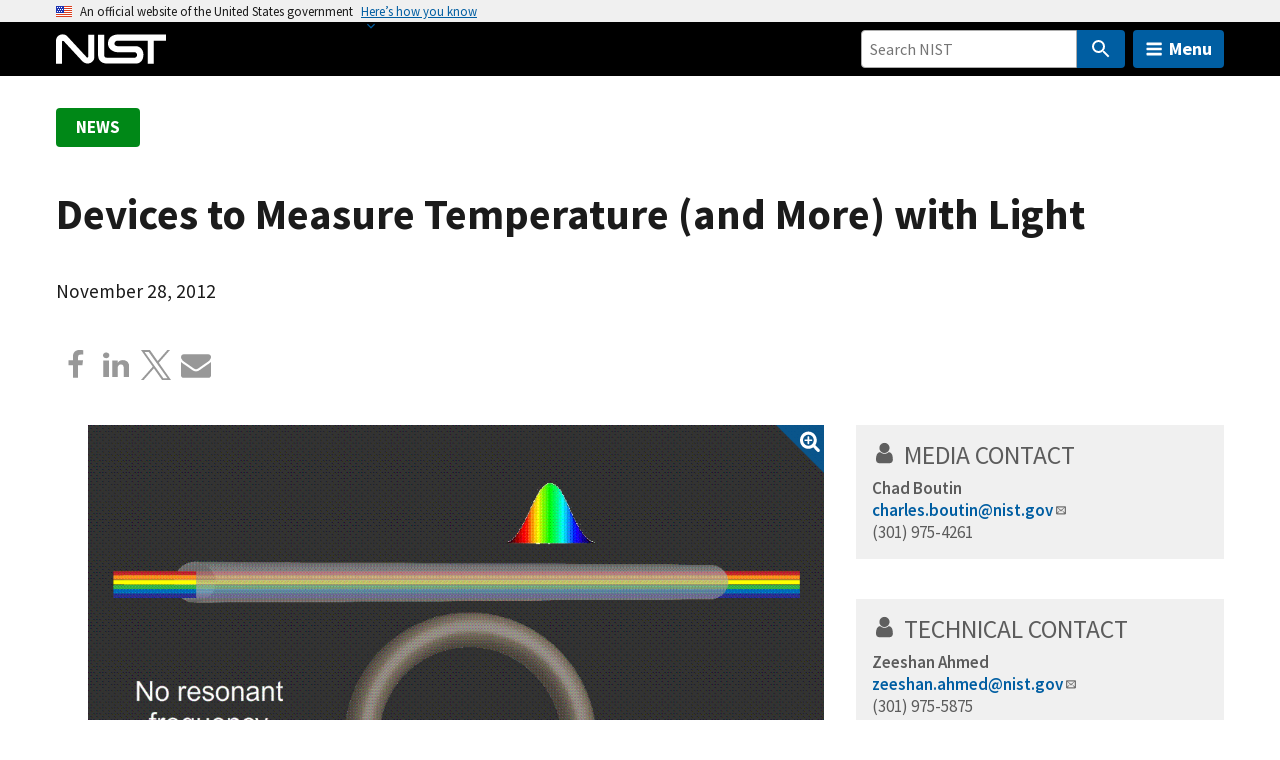

--- FILE ---
content_type: image/svg+xml
request_url: https://www.nist.gov/libraries/nist-component-library/dist/img/icons/ui/white/enlarge.svg
body_size: 175
content:
<!-- Generated by IcoMoon.io -->
<svg version="1.1" xmlns="http://www.w3.org/2000/svg" width="30" height="32" viewBox="0 0 30 32">
<title>enlarge</title>
<path fill="#fff" d="M18.286 14.286v1.143c0 0.304-0.268 0.571-0.571 0.571h-4v4c0 0.304-0.268 0.571-0.571 0.571h-1.143c-0.304 0-0.571-0.268-0.571-0.571v-4h-4c-0.304 0-0.571-0.268-0.571-0.571v-1.143c0-0.304 0.268-0.571 0.571-0.571h4v-4c0-0.304 0.268-0.571 0.571-0.571h1.143c0.304 0 0.571 0.268 0.571 0.571v4h4c0.304 0 0.571 0.268 0.571 0.571zM20.571 14.857c0-4.411-3.589-8-8-8s-8 3.589-8 8 3.589 8 8 8 8-3.589 8-8zM29.714 29.714c0 1.268-1.018 2.286-2.286 2.286-0.607 0-1.196-0.25-1.607-0.679l-6.125-6.107c-2.089 1.446-4.589 2.214-7.125 2.214-6.946 0-12.571-5.625-12.571-12.571s5.625-12.571 12.571-12.571 12.571 5.625 12.571 12.571c0 2.536-0.768 5.036-2.214 7.125l6.125 6.125c0.411 0.411 0.661 1 0.661 1.607z"></path>
</svg>


--- FILE ---
content_type: application/javascript; charset=UTF-8
request_url: https://www.nist.gov/cdn-cgi/challenge-platform/scripts/jsd/main.js
body_size: 4865
content:
window._cf_chl_opt={uYln4:'g'};~function(l2,v,b,d,j,Z,C,Y){l2=z,function(K,i,lc,l1,h,U){for(lc={K:417,i:451,h:387,U:358,S:445,L:408,E:466,f:402,n:458,V:416},l1=z,h=K();!![];)try{if(U=-parseInt(l1(lc.K))/1+-parseInt(l1(lc.i))/2*(-parseInt(l1(lc.h))/3)+-parseInt(l1(lc.U))/4+-parseInt(l1(lc.S))/5+parseInt(l1(lc.L))/6*(parseInt(l1(lc.E))/7)+-parseInt(l1(lc.f))/8+parseInt(l1(lc.n))/9*(parseInt(l1(lc.V))/10),U===i)break;else h.push(h.shift())}catch(S){h.push(h.shift())}}(l,562009),v=this||self,b=v[l2(374)],d=function(lm,lM,lN,lQ,lT,l3,i,h,U){return lm={K:449,i:432},lM={K:379,i:379,h:467,U:379,S:379,L:360,E:379,f:394,n:467,V:379},lN={K:425},lQ={K:465},lT={K:425,i:394,h:404,U:426,S:383,L:426,E:404,f:426,n:383,V:465,F:467,G:465,k:467,g:379,D:467,s:379,y:404,O:383,H:465,P:465,B:465,e:467,o:379,I:360},l3=l2,i=String[l3(lm.K)],h={'h':function(S,lA){return lA={K:352,i:394},S==null?'':h.g(S,6,function(L,l4){return l4=z,l4(lA.K)[l4(lA.i)](L)})},'g':function(S,L,E,l5,V,F,G,D,s,y,O,H,P,B,o,I,R,l0){if(l5=l3,null==S)return'';for(F={},G={},D='',s=2,y=3,O=2,H=[],P=0,B=0,o=0;o<S[l5(lT.K)];o+=1)if(I=S[l5(lT.i)](o),Object[l5(lT.h)][l5(lT.U)][l5(lT.S)](F,I)||(F[I]=y++,G[I]=!0),R=D+I,Object[l5(lT.h)][l5(lT.L)][l5(lT.S)](F,R))D=R;else{if(Object[l5(lT.E)][l5(lT.f)][l5(lT.n)](G,D)){if(256>D[l5(lT.V)](0)){for(V=0;V<O;P<<=1,L-1==B?(B=0,H[l5(lT.F)](E(P)),P=0):B++,V++);for(l0=D[l5(lT.V)](0),V=0;8>V;P=P<<1.51|l0&1.71,L-1==B?(B=0,H[l5(lT.F)](E(P)),P=0):B++,l0>>=1,V++);}else{for(l0=1,V=0;V<O;P=l0|P<<1,B==L-1?(B=0,H[l5(lT.F)](E(P)),P=0):B++,l0=0,V++);for(l0=D[l5(lT.G)](0),V=0;16>V;P=P<<1.77|1&l0,B==L-1?(B=0,H[l5(lT.k)](E(P)),P=0):B++,l0>>=1,V++);}s--,0==s&&(s=Math[l5(lT.g)](2,O),O++),delete G[D]}else for(l0=F[D],V=0;V<O;P=l0&1|P<<1,L-1==B?(B=0,H[l5(lT.D)](E(P)),P=0):B++,l0>>=1,V++);D=(s--,0==s&&(s=Math[l5(lT.s)](2,O),O++),F[R]=y++,String(I))}if(D!==''){if(Object[l5(lT.y)][l5(lT.U)][l5(lT.O)](G,D)){if(256>D[l5(lT.H)](0)){for(V=0;V<O;P<<=1,L-1==B?(B=0,H[l5(lT.F)](E(P)),P=0):B++,V++);for(l0=D[l5(lT.P)](0),V=0;8>V;P=l0&1.39|P<<1.96,B==L-1?(B=0,H[l5(lT.k)](E(P)),P=0):B++,l0>>=1,V++);}else{for(l0=1,V=0;V<O;P=l0|P<<1,B==L-1?(B=0,H[l5(lT.k)](E(P)),P=0):B++,l0=0,V++);for(l0=D[l5(lT.B)](0),V=0;16>V;P=l0&1|P<<1,B==L-1?(B=0,H[l5(lT.e)](E(P)),P=0):B++,l0>>=1,V++);}s--,s==0&&(s=Math[l5(lT.o)](2,O),O++),delete G[D]}else for(l0=F[D],V=0;V<O;P=l0&1|P<<1.22,B==L-1?(B=0,H[l5(lT.F)](E(P)),P=0):B++,l0>>=1,V++);s--,s==0&&O++}for(l0=2,V=0;V<O;P=P<<1.85|l0&1.11,L-1==B?(B=0,H[l5(lT.D)](E(P)),P=0):B++,l0>>=1,V++);for(;;)if(P<<=1,L-1==B){H[l5(lT.e)](E(P));break}else B++;return H[l5(lT.I)]('')},'j':function(S,l6){return l6=l3,S==null?'':''==S?null:h.i(S[l6(lN.K)],32768,function(L,l7){return l7=l6,S[l7(lQ.K)](L)})},'i':function(S,L,E,l8,V,F,G,D,s,y,O,H,P,B,o,I,l0,R){for(l8=l3,V=[],F=4,G=4,D=3,s=[],H=E(0),P=L,B=1,y=0;3>y;V[y]=y,y+=1);for(o=0,I=Math[l8(lM.K)](2,2),O=1;O!=I;R=H&P,P>>=1,P==0&&(P=L,H=E(B++)),o|=(0<R?1:0)*O,O<<=1);switch(o){case 0:for(o=0,I=Math[l8(lM.i)](2,8),O=1;O!=I;R=H&P,P>>=1,P==0&&(P=L,H=E(B++)),o|=O*(0<R?1:0),O<<=1);l0=i(o);break;case 1:for(o=0,I=Math[l8(lM.i)](2,16),O=1;O!=I;R=H&P,P>>=1,P==0&&(P=L,H=E(B++)),o|=(0<R?1:0)*O,O<<=1);l0=i(o);break;case 2:return''}for(y=V[3]=l0,s[l8(lM.h)](l0);;){if(B>S)return'';for(o=0,I=Math[l8(lM.U)](2,D),O=1;I!=O;R=P&H,P>>=1,0==P&&(P=L,H=E(B++)),o|=(0<R?1:0)*O,O<<=1);switch(l0=o){case 0:for(o=0,I=Math[l8(lM.S)](2,8),O=1;O!=I;R=P&H,P>>=1,0==P&&(P=L,H=E(B++)),o|=O*(0<R?1:0),O<<=1);V[G++]=i(o),l0=G-1,F--;break;case 1:for(o=0,I=Math[l8(lM.U)](2,16),O=1;I!=O;R=H&P,P>>=1,P==0&&(P=L,H=E(B++)),o|=O*(0<R?1:0),O<<=1);V[G++]=i(o),l0=G-1,F--;break;case 2:return s[l8(lM.L)]('')}if(0==F&&(F=Math[l8(lM.E)](2,D),D++),V[l0])l0=V[l0];else if(l0===G)l0=y+y[l8(lM.f)](0);else return null;s[l8(lM.n)](l0),V[G++]=y+l0[l8(lM.f)](0),F--,y=l0,0==F&&(F=Math[l8(lM.V)](2,D),D++)}}},U={},U[l3(lm.i)]=h.h,U}(),j={},j[l2(389)]='o',j[l2(359)]='s',j[l2(395)]='u',j[l2(361)]='z',j[l2(407)]='n',j[l2(454)]='I',j[l2(436)]='b',Z=j,v[l2(411)]=function(K,i,h,U,lV,ln,lf,lz,L,E,V,F,G,g){if(lV={K:420,i:462,h:357,U:462,S:429,L:419,E:452,f:419,n:392,V:393,F:425,G:434,k:369},ln={K:367,i:425,h:405},lf={K:404,i:426,h:383,U:467},lz=l2,i===null||i===void 0)return U;for(L=x(i),K[lz(lV.K)][lz(lV.i)]&&(L=L[lz(lV.h)](K[lz(lV.K)][lz(lV.U)](i))),L=K[lz(lV.S)][lz(lV.L)]&&K[lz(lV.E)]?K[lz(lV.S)][lz(lV.f)](new K[(lz(lV.E))](L)):function(D,lK,s){for(lK=lz,D[lK(ln.K)](),s=0;s<D[lK(ln.i)];D[s]===D[s+1]?D[lK(ln.h)](s+1,1):s+=1);return D}(L),E='nAsAaAb'.split('A'),E=E[lz(lV.n)][lz(lV.V)](E),V=0;V<L[lz(lV.F)];F=L[V],G=J(K,i,F),E(G)?(g='s'===G&&!K[lz(lV.G)](i[F]),lz(lV.k)===h+F?S(h+F,G):g||S(h+F,i[F])):S(h+F,G),V++);return U;function S(D,s,lt){lt=z,Object[lt(lf.K)][lt(lf.i)][lt(lf.h)](U,s)||(U[s]=[]),U[s][lt(lf.U)](D)}},C=l2(382)[l2(424)](';'),Y=C[l2(392)][l2(393)](C),v[l2(365)]=function(K,i,lG,lW,h,U,S,L){for(lG={K:398,i:425,h:457,U:467,S:356},lW=l2,h=Object[lW(lG.K)](i),U=0;U<h[lW(lG.i)];U++)if(S=h[U],'f'===S&&(S='N'),K[S]){for(L=0;L<i[h[U]][lW(lG.i)];-1===K[S][lW(lG.h)](i[h[U]][L])&&(Y(i[h[U]][L])||K[S][lW(lG.U)]('o.'+i[h[U]][L])),L++);}else K[S]=i[h[U]][lW(lG.S)](function(E){return'o.'+E})},M();function X(lD,lv,K){return lD={K:463,i:464},lv=l2,K=v[lv(lD.K)],Math[lv(lD.i)](+atob(K.t))}function M(lI,lo,le,lJ,K,i,h,U,S){if(lI={K:463,i:403,h:373,U:347,S:386,L:386,E:366,f:377,n:377},lo={K:373,i:347,h:377},le={K:461},lJ=l2,K=v[lJ(lI.K)],!K)return;if(!T())return;(i=![],h=K[lJ(lI.i)]===!![],U=function(lx,L){if(lx=lJ,!i){if(i=!![],!T())return;L=c(),Q(L.r,function(E){m(K,E)}),L.e&&N(lx(le.K),L.e)}},b[lJ(lI.h)]!==lJ(lI.U))?U():v[lJ(lI.S)]?b[lJ(lI.L)](lJ(lI.E),U):(S=b[lJ(lI.f)]||function(){},b[lJ(lI.n)]=function(lC){lC=lJ,S(),b[lC(lo.K)]!==lC(lo.i)&&(b[lC(lo.h)]=S,U())})}function A(K,lg,lh){return lg={K:435},lh=l2,Math[lh(lg.K)]()<K}function l(u0){return u0='charCodeAt,28wGWdfj,push,loading,removeChild,POST,href,jsd,qTiFv8N-3VCb9PfQRkGm7lj2oA+5phDYuW4HUBOg6wL1MEKeyXd0nSscZrIzaJtx$,source,navigator,chlApiSitekey,map,concat,252168VmRrbR,string,join,symbol,gwUy0,appendChild,isArray,kuIdX1,DOMContentLoaded,sort,ontimeout,d.cookie,status,function,iframe,readyState,document,/invisible/jsd,contentDocument,onreadystatechange,style,pow,timeout,contentWindow,_cf_chl_opt;mhsH6;xkyRk9;FTrD2;leJV9;BCMtt1;sNHpA9;GKPzo4;AdbX0;REiSI4;xriGD7;jwjCc3;agiDh2;MQCkM2;mlwE4;kuIdX1;aLEay4;cThi2,call,onerror,now,addEventListener,3lTLAhI,parent,object,errorInfoObject,createElement,includes,bind,charAt,undefined,error,tabIndex,keys,event,chlApiClientVersion,xhr-error,3711872baSDZA,api,prototype,splice,location,number,369354bhuuDe,toString,cloudflare-invisible,mlwE4,http-code:,/jsd/oneshot/d39f91d70ce1/0.7705082162400401:1766380258:fCLrqMviNzGCMIXGfTWDSLChfSWyfC-4Ufeg4_akdLM/,msg,chlApiRumWidgetAgeMs,6255290rFeARY,1081241AParZZ,success,from,Object,clientInformation,TbVa1,body,split,length,hasOwnProperty,onload,[native code],Array,sid,Function,IbAjdd,_cf_chl_opt,isNaN,random,boolean,kgZMo4,getPrototypeOf,send,chctx,/cdn-cgi/challenge-platform/h/,stringify,/b/ov1/0.7705082162400401:1766380258:fCLrqMviNzGCMIXGfTWDSLChfSWyfC-4Ufeg4_akdLM/,HkTQ2,2072845ADzQZp,catch,display: none,chlApiUrl,fromCharCode,uYln4,924044tVNgeE,Set,open,bigint,detail,postMessage,indexOf,27VDfvyN,XMLHttpRequest,log,error on cf_chl_props,getOwnPropertyNames,__CF$cv$params,floor'.split(','),l=function(){return u0},l()}function J(K,i,h,lL,ll,U){ll=(lL={K:446,i:429,h:364,U:371},l2);try{return i[h][ll(lL.K)](function(){}),'p'}catch(S){}try{if(i[h]==null)return void 0===i[h]?'u':'x'}catch(L){return'i'}return K[ll(lL.i)][ll(lL.h)](i[h])?'a':i[h]===K[ll(lL.i)]?'C':!0===i[h]?'T':!1===i[h]?'F':(U=typeof i[h],ll(lL.U)==U?a(K,i[h])?'N':'f':Z[U]||'?')}function Q(K,i,lH,lr,lO,ly,lb,h,U,S){lH={K:463,i:460,h:433,U:459,S:453,L:349,E:441,f:433,n:450,V:413,F:403,G:380,k:368,g:427,D:384,s:406,y:350,O:406,H:350,P:403,B:439,e:432,o:442},lr={K:401},lO={K:370,i:370,h:418,U:412},ly={K:380},lb=l2,h=v[lb(lH.K)],console[lb(lH.i)](v[lb(lH.h)]),U=new v[(lb(lH.U))](),U[lb(lH.S)](lb(lH.L),lb(lH.E)+v[lb(lH.f)][lb(lH.n)]+lb(lH.V)+h.r),h[lb(lH.F)]&&(U[lb(lH.G)]=5e3,U[lb(lH.k)]=function(ld){ld=lb,i(ld(ly.K))}),U[lb(lH.g)]=function(lj){lj=lb,U[lj(lO.K)]>=200&&U[lj(lO.i)]<300?i(lj(lO.h)):i(lj(lO.U)+U[lj(lO.i)])},U[lb(lH.D)]=function(lZ){lZ=lb,i(lZ(lr.K))},S={'t':X(),'lhr':b[lb(lH.s)]&&b[lb(lH.s)][lb(lH.y)]?b[lb(lH.O)][lb(lH.H)]:'','api':h[lb(lH.P)]?!![]:![],'payload':K},U[lb(lH.B)](d[lb(lH.e)](JSON[lb(lH.o)](S)))}function x(K,lE,lu,i){for(lE={K:357,i:398,h:438},lu=l2,i=[];null!==K;i=i[lu(lE.K)](Object[lu(lE.i)](K)),K=Object[lu(lE.h)](K));return i}function a(K,i,lU,l9){return lU={K:431,i:404,h:409,U:383,S:457,L:428},l9=l2,i instanceof K[l9(lU.K)]&&0<K[l9(lU.K)][l9(lU.i)][l9(lU.h)][l9(lU.U)](i)[l9(lU.S)](l9(lU.L))}function m(h,U,lR,lY,S,L,E){if(lR={K:410,i:403,h:418,U:353,S:430,L:399,E:388,f:456,n:430,V:396,F:455},lY=l2,S=lY(lR.K),!h[lY(lR.i)])return;U===lY(lR.h)?(L={},L[lY(lR.U)]=S,L[lY(lR.S)]=h.r,L[lY(lR.L)]=lY(lR.h),v[lY(lR.E)][lY(lR.f)](L,'*')):(E={},E[lY(lR.U)]=S,E[lY(lR.n)]=h.r,E[lY(lR.L)]=lY(lR.V),E[lY(lR.F)]=U,v[lY(lR.E)][lY(lR.f)](E,'*'))}function N(U,S,lp,la,L,E,f,n,V,F,G,k){if(lp={K:414,i:396,h:463,U:441,S:433,L:450,E:443,f:375,n:459,V:453,F:349,G:380,k:368,g:355,D:362,s:448,y:422,O:415,H:433,P:437,B:400,e:444,o:390,I:440,R:353,l0:351,lB:439,le:432},la=l2,!A(.01))return![];E=(L={},L[la(lp.K)]=U,L[la(lp.i)]=S,L);try{f=v[la(lp.h)],n=la(lp.U)+v[la(lp.S)][la(lp.L)]+la(lp.E)+f.r+la(lp.f),V=new v[(la(lp.n))](),V[la(lp.V)](la(lp.F),n),V[la(lp.G)]=2500,V[la(lp.k)]=function(){},F={},F[la(lp.g)]=v[la(lp.S)][la(lp.D)],F[la(lp.s)]=v[la(lp.S)][la(lp.y)],F[la(lp.O)]=v[la(lp.H)][la(lp.P)],F[la(lp.B)]=v[la(lp.H)][la(lp.e)],G=F,k={},k[la(lp.o)]=E,k[la(lp.I)]=G,k[la(lp.R)]=la(lp.l0),V[la(lp.lB)](d[la(lp.le)](k))}catch(g){}}function T(ls,lw,K,i,h){return ls={K:464,i:385},lw=l2,K=3600,i=X(),h=Math[lw(ls.K)](Date[lw(ls.i)]()/1e3),h-i>K?![]:!![]}function z(u,t,K){return K=l(),z=function(W,i,h){return W=W-347,h=K[W],h},z(u,t)}function c(lk,li,h,U,S,L,E){li=(lk={K:391,i:372,h:378,U:447,S:397,L:423,E:363,f:381,n:421,V:354,F:376,G:348},l2);try{return h=b[li(lk.K)](li(lk.i)),h[li(lk.h)]=li(lk.U),h[li(lk.S)]='-1',b[li(lk.L)][li(lk.E)](h),U=h[li(lk.f)],S={},S=mlwE4(U,U,'',S),S=mlwE4(U,U[li(lk.n)]||U[li(lk.V)],'n.',S),S=mlwE4(U,h[li(lk.F)],'d.',S),b[li(lk.L)][li(lk.G)](h),L={},L.r=S,L.e=null,L}catch(f){return E={},E.r={},E.e=f,E}}}()